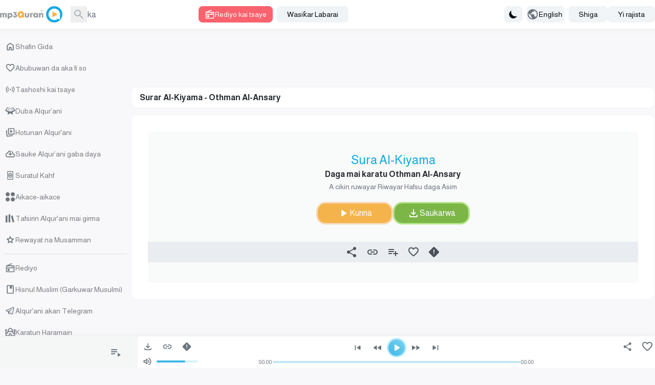

--- FILE ---
content_type: text/html; charset=UTF-8
request_url: https://www.mp3quran.net/ha/Othmn/75
body_size: 17222
content:
<!DOCTYPE html>
<html lang="ha">

<head>
    <meta charset="utf-8">
    <meta name="viewport" content="width=device-width, initial-scale=1">
    <meta http-equiv="Content-Type" content="text/html; charset=utf-8" />

    <!-- CSRF Token -->
    <meta name="csrf-token" content="RF681AhDCAls4V6ObWE5co7tWfYeQceAu59GBJyF">
    <title>Surar Al-Kiyama - Othman Al-Ansary - MP3Quran.net </title>
<meta property="og:title" content="Surar Al-Kiyama - Othman Al-Ansary" />
<meta name="twitter:title" content="Surar Al-Kiyama - Othman Al-Ansary" />
<meta property="og:title" content="Surar Al-Kiyama - Othman Al-Ansary" />
<meta name="description" content="Ji kuma sauke surar Al-Kiyama da shehi Othman Al-Ansary; sauke surar a tsarin MP3." />
<meta property="og:description" content="Ji kuma sauke surar Al-Kiyama da shehi Othman Al-Ansary; sauke surar a tsarin MP3." />
<meta name="twitter:description" content="Ji kuma sauke surar Al-Kiyama da shehi Othman Al-Ansary; sauke surar a tsarin MP3." />
    <meta property="og:url" content="http://www.mp3quran.net/ha/Othmn/75" />
    <meta property="og:site_name" content="Mp3quran" />
    <meta name="twitter:image" content="">
    <meta name="twitter:card" content="summary" />
    <meta name="twitter:site" content="Mp3quran">
    <meta property="og:locale"
        content="ha" />
    <meta property="og:image" content="" />
    <meta property="og:type" content="" />

            <link rel="alternate"
            href="https://mp3quran.net/ar/Othmn/75"
            hreflang="ar_AE" />
            <link rel="alternate"
            href="https://mp3quran.net/eng/Othmn/75"
            hreflang="en_GB" />
            <link rel="alternate"
            href="https://mp3quran.net/fr/Othmn/75"
            hreflang="fr_FR" />
            <link rel="alternate"
            href="https://mp3quran.net/ru/Othmn/75"
            hreflang="ru_RU" />
            <link rel="alternate"
            href="https://mp3quran.net/de/Othmn/75"
            hreflang="de_DE" />
            <link rel="alternate"
            href="https://mp3quran.net/es/Othmn/75"
            hreflang="es_ES" />
            <link rel="alternate"
            href="https://mp3quran.net/tr/Othmn/75"
            hreflang="tr_TR" />
            <link rel="alternate"
            href="https://mp3quran.net/cn/Othmn/75"
            hreflang="zh_CN" />
            <link rel="alternate"
            href="https://mp3quran.net/th/Othmn/75"
            hreflang="th_TH" />
            <link rel="alternate"
            href="https://mp3quran.net/ur/Othmn/75"
            hreflang="ur_PK" />
            <link rel="alternate"
            href="https://mp3quran.net/bn/Othmn/75"
            hreflang="bn_BD" />
            <link rel="alternate"
            href="https://mp3quran.net/bs/Othmn/75"
            hreflang="bs_BA" />
            <link rel="alternate"
            href="https://mp3quran.net/ug/Othmn/75"
            hreflang="ug_CN" />
            <link rel="alternate"
            href="https://mp3quran.net/fa/Othmn/75"
            hreflang="fa_IR" />
            <link rel="alternate"
            href="https://mp3quran.net/tg/Othmn/75"
            hreflang="tg_TJ" />
            <link rel="alternate"
            href="https://mp3quran.net/ml/Othmn/75"
            hreflang="ml_IN" />
            <link rel="alternate"
            href="https://mp3quran.net/tl/Othmn/75"
            hreflang="tl_PH" />
            <link rel="alternate"
            href="https://mp3quran.net/id/Othmn/75"
            hreflang="id_ID" />
            <link rel="alternate"
            href="https://mp3quran.net/pt/Othmn/75"
            hreflang="pt_PT" />
            <link rel="alternate"
            href="https://mp3quran.net/ha/Othmn/75"
            hreflang="ha_NG" />
            <link rel="alternate"
            href="https://mp3quran.net/sw/Othmn/75"
            hreflang="sw_KE" />
        <link rel="canonical" href="https://mp3quran.net/ha/Othmn/75" />

    <script>
        window.App = {"auth":null,"csrfToken":"RF681AhDCAls4V6ObWE5co7tWfYeQceAu59GBJyF","urlBase":"https:\/\/www.mp3quran.net","style_version":"r","current_language":"ha"};
    </script>
    <script src="https://www.mp3quran.net/vendor/livewire/livewire.min.js?id=951e6947"   data-csrf="RF681AhDCAls4V6ObWE5co7tWfYeQceAu59GBJyF" data-update-uri="/ha/livewire/update" data-navigate-once="true"></script>
    <script src="https://code.jquery.com/jquery-3.6.0.min.js"
        integrity="sha256-/xUj+3OJU5yExlq6GSYGSHk7tPXikynS7ogEvDej/m4=" crossorigin="anonymous"></script>
    <link rel="preconnect" href="https://fonts.googleapis.com">
    <link rel="preconnect" href="https://fonts.gstatic.com" crossorigin>
    <link href="https://fonts.googleapis.com/css2?family=Amiri&display=swap" rel="stylesheet">

    <script src="https://cdn.jsdelivr.net/npm/flowbite@2.4.1/dist/flowbite.min.js"></script>
    <script
        src="https://www.mp3quran.net/js/trans/text_ha.2.73.js">
    </script>
    <link rel="preload" as="style" href="https://www.mp3quran.net/build/assets/app-Bsz7CKp0.css" /><link rel="modulepreload" href="https://www.mp3quran.net/build/assets/app-Cr1rsYUw.js" /><link rel="modulepreload" href="https://www.mp3quran.net/build/assets/axios-D1r9X8_-.js" /><link rel="stylesheet" href="https://www.mp3quran.net/build/assets/app-Bsz7CKp0.css" data-navigate-track="reload" /><script type="module" src="https://www.mp3quran.net/build/assets/app-Cr1rsYUw.js" data-navigate-track="reload"></script>

    <!-- Global site tag (gtag.js) - Google Analytics -->
    <script async src="https://www.googletagmanager.com/gtag/js?id=G-ZYEPDPTJV4"></script>
    <script>
        window.dataLayer = window.dataLayer || [];

        function gtag() {
            dataLayer.push(arguments);
        }
        gtag('js', new Date());

        gtag('config', 'G-ZYEPDPTJV4');
    </script>

    <!-- Global site tag (gtag.js) - Google Analytics -->
    <script async src="https://www.googletagmanager.com/gtag/js?id=UA-176648-2"></script>
    <script>
        window.dataLayer = window.dataLayer || [];

        function gtag() {
            dataLayer.push(arguments);
        }
        gtag('js', new Date());

        gtag('config', 'UA-176648-2');
    </script>
    <script>
        // On page load or when changing themes, best to add inline in `head` to avoid FOUC
        if (localStorage.getItem('color-theme') === 'dark' || (!('color-theme' in localStorage) && window.matchMedia(
                '(prefers-color-scheme: dark)').matches)) {
            document.documentElement.classList.add('dark');
        } else {
            document.documentElement.classList.remove('dark')
        }
    </script>


</head>

<body class="ltr" dir="ltr" data-mode="light">
            <div>
    <div id="app">
        <div class="desktop-ui pt-[56px]">
            <div class="top-bar">
                <div class="container flex mx-auto items-center">
                    <div class="tb-logo">
                        <a wire:navigate href="https://www.mp3quran.net/ha" class="main-logo">
                            <img src="https://www.mp3quran.net/img/logo2.png" class="user-image" alt />
                        </a>
                    </div>
                    <div class="tb-search flex items-center me-2">
                        <form class="flex relative" method="GET" role="form" action="https://www.mp3quran.net/ha/search">
                            <input name="s" class="h-8 border-gray-300 dark:bg-slate-dark-300  dark:border-gray-dark-300  focus:ring-3 focus:ring-primary-200  dark:focus:ring-primary-dark-200 rounded-lg  block w-full" type="text" placeholder="Bincika" />
                            <button type="submit" class="absolute rtl:left-0 ltr:right-0 top-0 w-8 h-8 flex items-center justify-center">
                            <svg xmlns="http://www.w3.org/2000/svg" class="fill dark-900" height="24" width="24" viewBox="0 -960 960 960">
    <path d="M380-320q-109 0-184.5-75.5T120-580q0-109 75.5-184.5T380-840q109 0 184.5 75.5T640-580q0 44-14 83t-38 69l224 224q11 11 11 28t-11 28q-11 11-28 11t-28-11L532-372q-30 24-69 38t-83 14Zm0-80q75 0 127.5-52.5T560-580q0-75-52.5-127.5T380-760q-75 0-127.5 52.5T200-580q0 75 52.5 127.5T380-400Z" />
</svg>                            </button>
                        </form>
                    </div>
                    <div class="tb-radio apib-btn">
                        <button type="button" class=" apib-play !flex items-center justify-center me-2 focus:outline-none text-white  bg-red dark:bg-red-dark hover:bg-red-600 focus:ring-3 focus:ring-red-100 dark:focus:ring-red-dark-100  font-medium rounded-lg text-sm py-1.5 px-3 ply-btn btn-play gap-2" data-url="https://www.mp3quran.net/ha/ajax/main-radio" data-item="0000000" data-type="main_radio">
                        <svg xmlns="http://www.w3.org/2000/svg" class="fill" height="20" width="20" viewBox="0 -960 960 960">
    <path d="M160-80q-33 0-56.5-23.5T80-160v-480q0-25 13.5-45t36.5-29l473-193q14-5 27.5.5T649-887q5 14-.5 27.5T629-841L332-720h468q33 0 56.5 23.5T880-640v480q0 33-23.5 56.5T800-80H160Zm0-80h640v-280H160v280Zm160-40q42 0 71-29t29-71q0-42-29-71t-71-29q-42 0-71 29t-29 71q0 42 29 71t71 29ZM160-520h480v-40q0-17 11.5-28.5T680-600q17 0 28.5 11.5T720-560v40h80v-120H160v120Zm0 360v-280 280Z" />
</svg>                            Rediyo kai tsaye
                        </button>
                    </div>
                    <div class="header-newsletters me-auto flex items-center">
                        <div wire:snapshot="{&quot;data&quot;:{&quot;email&quot;:null,&quot;name&quot;:&quot;none&quot;,&quot;newsletter&quot;:&quot;main&quot;,&quot;show&quot;:&quot;&quot;},&quot;memo&quot;:{&quot;id&quot;:&quot;VzDWKR9guf7KGrKQhyEF&quot;,&quot;name&quot;:&quot;components.subscribe&quot;,&quot;path&quot;:&quot;ha\/Othmn\/75&quot;,&quot;method&quot;:&quot;GET&quot;,&quot;children&quot;:[],&quot;scripts&quot;:[],&quot;assets&quot;:[],&quot;errors&quot;:[],&quot;locale&quot;:&quot;ha&quot;},&quot;checksum&quot;:&quot;8025d31394cd8df1bdb71bb94a0349892e035fa01140dcf44dccac265e8ccd73&quot;}" wire:effects="[]" wire:id="VzDWKR9guf7KGrKQhyEF" class="dropdown ">
    <button id="dropdownDefaultButton" data-dropdown-toggle="newsletterDropdown" class="py-1.5 px-5 text-sm font-medium text-gray-900  dark:text-gray-dark-900 focus:outline-none bg-slate-200  dark:bg-slate-dark-300 dark:hover:bg-slate-dark-400 rounded-lg hover:bg-gray-250   hover:text-primary-900 dark:hover:text-primary-dark-900 focus:z-10 focus:ring-2 focus:ring-primary-200  dark:focus:ring-primary-dark-200" type="button">
        Wasiƙar Labarai
    </button>

    <!-- Dropdown menu -->
    <div id="newsletterDropdown" class="  z-10 hidden bg-white dark:bg-gray-dark-300 divide-y divide-gray-100 dark:divide-gray-dark-100 rounded-lg shadow w-70">
        <div class="newsletter">
            <h5 class="!text-center">Wasiƙar Labarai</h5>
            <!--[if BLOCK]><![endif]-->            <form class="newsletter-form" wire:submit.prevent="subscribe">

                <input wire:model="email" name="email" class="h-8 border-gray-300 dark:bg-gray-dark-200  dark:border-gray-dark-400   rounded-r-md  block w-full" type="email" placeholder="Imel" aria-label="Search" />
                <!--[if BLOCK]><![endif]--><!--[if ENDBLOCK]><![endif]-->

                <button type="submit" class="btn btn-subscribe  !rounded-l-md">
                    Yi rajista
                </button>
            </form>
            <!--[if ENDBLOCK]><![endif]-->
        </div>
    </div>
</div>                    </div>
                    <div class="">
                        <button id="theme-toggle" type="button" class="flex items-center h-8 gap-3 me-2 py-1.5 px-2 text-sm font-medium text-gray-900   dark:text-gray-dark-950 focus:outline-none  bg-slate-200 dark:bg-slate-dark-300 rounded-lg  hover:bg-gray-250 dark:hover:bg-slate-dark-400  hover:text-primary-900 dark:hover:text-primary-dark-900 focus:z-10 focus:ring-3 focus:ring-primary-200  dark:focus:ring-primary-dark-200">
                            <svg id="theme-toggle-dark-icon" class="hidden w-5 h-5" fill="currentColor" viewBox="0 0 20 20" xmlns="http://www.w3.org/2000/svg"><path d="M17.293 13.293A8 8 0 016.707 2.707a8.001 8.001 0 1010.586 10.586z"></path></svg>
                            <svg id="theme-toggle-light-icon" class="hidden w-5 h-5" fill="currentColor" viewBox="0 0 20 20" xmlns="http://www.w3.org/2000/svg"><path d="M10 2a1 1 0 011 1v1a1 1 0 11-2 0V3a1 1 0 011-1zm4 8a4 4 0 11-8 0 4 4 0 018 0zm-.464 4.95l.707.707a1 1 0 001.414-1.414l-.707-.707a1 1 0 00-1.414 1.414zm2.12-10.607a1 1 0 010 1.414l-.706.707a1 1 0 11-1.414-1.414l.707-.707a1 1 0 011.414 0zM17 11a1 1 0 100-2h-1a1 1 0 100 2h1zm-7 4a1 1 0 011 1v1a1 1 0 11-2 0v-1a1 1 0 011-1zM5.05 6.464A1 1 0 106.465 5.05l-.708-.707a1 1 0 00-1.414 1.414l.707.707zm1.414 8.486l-.707.707a1 1 0 01-1.414-1.414l.707-.707a1 1 0 011.414 1.414zM4 11a1 1 0 100-2H3a1 1 0 000 2h1z" fill-rule="evenodd" clip-rule="evenodd"></path></svg>
                        </button>
                    </div>

                    <button id="dropdownLanguagestButton" data-dropdown-toggle="dropdown" class="tb-languages flex items-center h-8 gap-3 me-2 py-1.5 ltr:pl-1.5  rtl:pr-1.5 ltr:pr-5  rtl:pl-5 pr-1 text-sm font-medium text-gray-900   dark:text-gray-dark-950 focus:outline-none  bg-slate-200 dark:bg-slate-dark-300 rounded-lg  hover:bg-gray-250 dark:hover:bg-slate-dark-400  hover:text-primary-900 dark:hover:text-primary-dark-900 focus:z-10 focus:ring-3 focus:ring-primary-200  dark:focus:ring-primary-dark-200" type="button">
                        <svg xmlns="http://www.w3.org/2000/svg" class="fill" height="24" width="24" viewBox="0 -960 960 960">
    <path d="M480-80q-83 0-156-31.5T197-197q-54-54-85.5-127T80-480q0-83 31.5-156T197-763q54-54 127-85.5T480-880q83 0 156 31.5T763-763q54 54 85.5 127T880-480q0 83-31.5 156T763-197q-54 54-127 85.5T480-80Zm-40-82v-78q-33 0-56.5-23.5T360-320v-40L168-552q-3 18-5.5 36t-2.5 36q0 121 79.5 212T440-162Zm276-102q20-22 36-47.5t26.5-53q10.5-27.5 16-56.5t5.5-59q0-98-54.5-179T600-776v16q0 33-23.5 56.5T520-680h-80v80q0 17-11.5 28.5T400-560h-80v80h240q17 0 28.5 11.5T600-440v120h40q26 0 47 15.5t29 40.5Z" />
</svg>                        English
                    </button>

                    <!-- Dropdown menu -->
                    <div id="dropdown" class="z-10 p-4 hidden  bg-slate-200  dark:bg-gray-dark-300 divide-y divide-gray-100 dark:divide-gray-dark-100 rounded-lg shadow w-80">
                        <div class="grid grid-cols-1 md:grid-cols-2 lg:grid-cols-3 gap-4 ">
                                                            <a href="http://www.mp3quran.net/ar/Othmn/75" class="text-center">العربية</a>
                                                            <a href="http://www.mp3quran.net/eng/Othmn/75" class="text-center">English</a>
                                                            <a href="http://www.mp3quran.net/fr/Othmn/75" class="text-center">Français</a>
                                                            <a href="http://www.mp3quran.net/ru/Othmn/75" class="text-center">Pусский</a>
                                                            <a href="http://www.mp3quran.net/de/Othmn/75" class="text-center">Deutsch</a>
                                                            <a href="http://www.mp3quran.net/es/Othmn/75" class="text-center">Español</a>
                                                            <a href="http://www.mp3quran.net/tr/Othmn/75" class="text-center">Türkçe</a>
                                                            <a href="http://www.mp3quran.net/cn/Othmn/75" class="text-center">中文</a>
                                                            <a href="http://www.mp3quran.net/th/Othmn/75" class="text-center">ไทย</a>
                                                            <a href="http://www.mp3quran.net/ur/Othmn/75" class="text-center">اردو</a>
                                                            <a href="http://www.mp3quran.net/bn/Othmn/75" class="text-center">বাংলা</a>
                                                            <a href="http://www.mp3quran.net/bs/Othmn/75" class="text-center">Bosanski</a>
                                                            <a href="http://www.mp3quran.net/ug/Othmn/75" class="text-center">ئۇيغۇرچە</a>
                                                            <a href="http://www.mp3quran.net/fa/Othmn/75" class="text-center">فارسی</a>
                                                            <a href="http://www.mp3quran.net/tg/Othmn/75" class="text-center">тоҷикӣ</a>
                                                            <a href="http://www.mp3quran.net/ml/Othmn/75" class="text-center">മലയാളം</a>
                                                            <a href="http://www.mp3quran.net/tl/Othmn/75" class="text-center">Tagalog</a>
                                                            <a href="http://www.mp3quran.net/id/Othmn/75" class="text-center">Indonesia</a>
                                                            <a href="http://www.mp3quran.net/pt/Othmn/75" class="text-center">Português</a>
                                                            <a href="http://www.mp3quran.net/ha/Othmn/75" class="text-center">Hausa</a>
                                                            <a href="http://www.mp3quran.net/sw/Othmn/75" class="text-center">Kiswahili</a>
                                                    </div>
                    </div>
                                        <div class="flex items-center gap-2">
                        <a class="flex items-center h-8  py-1.5 px-5 text-sm font-medium text-gray-900  dark:text-gray-dark-950 focus:outline-none bg-slate-200 dark:bg-slate-dark-300 rounded-lg  hover:bg-gray-250 dark:hover:bg-slate-dark-400 hover:text-primary-900 dark:hover:text-primary-dark-900 focus:z-10 focus:ring-3 focus:ring-primary-200  dark:focus:ring-primary-dark-200" href="https://www.mp3quran.net/ha/login">
                            <i class="asa-icon icon-user"></i> Shiga
                        </a>
                                                <a class="flex items-center h-8 py-1.5 px-5 text-sm font-medium text-gray-900  dark:text-gray-dark-950 focus:outline-none bg-slate-200 dark:bg-slate-dark-300 rounded-lg  hover:bg-gray-250 dark:hover:bg-slate-dark-400 hover:text-primary-900 dark:hover:text-primary-dark-900 focus:z-10 focus:ring-3 focus:ring-primary-200  dark:focus:ring-primary-dark-200" href="https://www.mp3quran.net/ha/register">
                            <i class="asa-icon icon-user"></i> Yi rajista
                        </a>
                                            </div>
                                    </div>
            </div>
            <div>
                <div wire:snapshot="{&quot;data&quot;:{&quot;slug&quot;:&quot;Othmn&quot;,&quot;sora_id&quot;:&quot;75&quot;,&quot;search&quot;:null},&quot;memo&quot;:{&quot;id&quot;:&quot;SSfi3J3wKEv8cHpHTq5k&quot;,&quot;name&quot;:&quot;reciter.sora&quot;,&quot;path&quot;:&quot;ha\/Othmn\/75&quot;,&quot;method&quot;:&quot;GET&quot;,&quot;children&quot;:{&quot;lw-2806087845-0&quot;:[&quot;div&quot;,&quot;G4WYnXADklCSoK14Lq9j&quot;],&quot;lw-2806087845-1&quot;:[&quot;div&quot;,&quot;6p2oXd2pmDP1LlttWBmJ&quot;]},&quot;scripts&quot;:[],&quot;assets&quot;:[],&quot;errors&quot;:[],&quot;locale&quot;:&quot;ha&quot;},&quot;checksum&quot;:&quot;24709dba5a9753e141405998705999a75163f55a7b47aaa2987e563981bd3e4c&quot;}" wire:effects="[]" wire:id="SSfi3J3wKEv8cHpHTq5k" class="main reciter-sora">
  <div class="container mx-auto">
    <div class="flex gap-4">
      <!--[if BLOCK]><![endif]-->      <div class="w-full md:w-1/5">
        <div wire:snapshot="{&quot;data&quot;:[],&quot;memo&quot;:{&quot;id&quot;:&quot;G4WYnXADklCSoK14Lq9j&quot;,&quot;name&quot;:&quot;components.desktop-sidebar&quot;,&quot;path&quot;:&quot;ha\/Othmn\/75&quot;,&quot;method&quot;:&quot;GET&quot;,&quot;children&quot;:[],&quot;scripts&quot;:[],&quot;assets&quot;:[],&quot;errors&quot;:[],&quot;locale&quot;:&quot;ha&quot;},&quot;checksum&quot;:&quot;02bb2335ac81008522634f86dfb02c33df25f59cd7b99b682b200624fd2d3836&quot;}" wire:effects="[]" wire:id="G4WYnXADklCSoK14Lq9j" class="desktop-sidebar">

  <ul class="list-unstyled">
    <li>
      <a href="https://www.mp3quran.net/ha" wire:navigate class="menu-link  ">
        <svg xmlns="http://www.w3.org/2000/svg" class="fill" height="24" width="24" viewBox="0 -960 960 960">
    <path d="M240-200h120v-200q0-17 11.5-28.5T400-440h160q17 0 28.5 11.5T600-400v200h120v-360L480-740 240-560v360Zm-80 0v-360q0-19 8.5-36t23.5-28l240-180q21-16 48-16t48 16l240 180q15 11 23.5 28t8.5 36v360q0 33-23.5 56.5T720-120H560q-17 0-28.5-11.5T520-160v-200h-80v200q0 17-11.5 28.5T400-120H240q-33 0-56.5-23.5T160-200Zm320-270Z" />
</svg>        Shafin Gida
      </a>
    </li>
    <li>
      <a href="https://www.mp3quran.net/ha/favorites" wire:navigate class="menu-link  ">
        <svg xmlns="http://www.w3.org/2000/svg" class="fill" height="24" width="24" viewBox="0 -960 960 960">
    <path d="M480-147q-14 0-28.5-5T426-168l-69-63q-106-97-191.5-192.5T80-634q0-94 63-157t157-63q53 0 100 22.5t80 61.5q33-39 80-61.5T660-854q94 0 157 63t63 157q0 115-85 211T602-230l-68 62q-11 11-25.5 16t-28.5 5Zm-38-543q-29-41-62-62.5T300-774q-60 0-100 40t-40 100q0 52 37 110.5T285.5-410q51.5 55 106 103t88.5 79q34-31 88.5-79t106-103Q726-465 763-523.5T800-634q0-60-40-100t-100-40q-47 0-80 21.5T518-690q-7 10-17 15t-21 5q-11 0-21-5t-17-15Zm38 189Z" />
</svg>        Abubuwan da aka fi so
      </a>
    </li>
    <li>
      <a href="https://www.mp3quran.net/ha/live" wire:navigate class="menu-link  ">
        <svg xmlns="http://www.w3.org/2000/svg" class="fill" height="24" width="24" viewBox="0 0 24 24">
    <path d="M5.99 4.929a.75.75 0 0 1 0 1.061 8.5 8.5 0 0 0 0 12.021.75.75 0 1 1-1.061 1.061c-3.905-3.905-3.905-10.237 0-14.142a.75.75 0 0 1 1.061 0zm13.081 0c3.905 3.905 3.905 10.237 0 14.142a.75.75 0 1 1-1.061-1.061 8.5 8.5 0 0 0 0-12.021.75.75 0 1 1 1.061-1.061zM8.818 7.757a.75.75 0 0 1 0 1.061 4.5 4.5 0 0 0 0 6.364.75.75 0 0 1-1.061 1.061 6 6 0 0 1 0-8.485.75.75 0 0 1 1.061 0zm7.425 0a6 6 0 0 1 0 8.485.75.75 0 1 1-1.061-1.061 4.5 4.5 0 0 0 0-6.364.75.75 0 0 1 1.061-1.061zM12 10.5a1.5 1.5 0 1 1 0 3 1.5 1.5 0 1 1 0-3z" />
</svg>        Tashoshi kai tsaye
      </a>
    </li>
    <li>
      <a href="https://www.mp3quran.net/ha/mushaf" wire:navigate class="menu-link  ">
        <svg xmlns="http://www.w3.org/2000/svg" class="fill" height="24" width="24" viewBox="0 0 512 512">
    <path d="M121.5 81.5l-3.3 3.4-6.7-2.6c-6.1-2.5-6.9-2.6-9.3-1.2-1.8 1-17.8 26.4-52 82.4L.4 246.9c-.3 1.4.1 3.4.8 4.4.8 1 31.2 13.6 71.7 29.7l70.8 28.3c.2.3-3.7 26.7-8.6 58.7l-9.1 60.1c0 1 .9 2.8 2 3.9 1.7 1.7 3.3 2 12.6 2h10.6l52.4-36 52.4-36 52.4 36 52.4 36h10.6c9.3 0 10.9-.3 12.6-2 1.1-1.1 2-2.9 2-3.9 0-1.1-4.1-28.1-9.1-60.1l-8.6-58.7c.3-.2 32.1-13 70.8-28.3 40.5-16.1 70.9-28.7 71.7-29.7.7-1 1.1-3 .8-4.4s-22.7-38.9-49.8-83.4l-52-82.4c-2.4-1.4-3.2-1.3-9.3 1.2l-6.7 2.6-3.3-3.4c-2.4-2.6-4.1-3.5-6.5-3.5-1.8 0-30 10.4-65.1 24.1-38.6 15.1-62.8 24-64.2 23.7-1.2-.3-29.5-11.1-62.9-24.1C157.4 88.2 129.8 78 128 78c-2.4 0-4.1.9-6.5 3.5zm72.5 41.7l62 23.1c1.4 0 29.4-10.4 62.2-23.2l60.7-22.9c1.1.3 72.1 116.3 72.1 117.6 0 .7-187.7 75.3-189.2 75.2-.5 0-.8-19.3-.8-42.8 0-32-.3-43.1-1.2-44-.7-.7-2.4-1.2-3.8-1.2s-3.1.5-3.8 1.2c-.9.9-1.2 12-1.2 44 0 23.5-.3 42.8-.7 42.8-1.6.1-189.3-74.5-189.3-75.2 0-1.6 71.4-117.8 72.4-117.8.6 0 27.9 10.4 60.6 23.2zm-53.6 16.3c-3.3 5-1.7 5.8 40.9 22.4 41 15.9 43.8 16.6 45.2 12.1 1-3.3-.3-5.6-4.3-7.3-12.3-5.4-76.1-29.7-77.9-29.7-1.3 0-3 1.1-3.9 2.5zm188.1 11.9l-39.2 15.5c-3.5 1.4-4.8 3.9-3.8 7.1 1.4 4.5 4.2 3.8 45.2-12.1 42.6-16.6 44.2-17.4 40.9-22.4-1.1-1.7-2.5-2.5-4.4-2.4-1.5 0-18.9 6.5-38.7 14.3zm-200.3 15.8c-1.4 1.4-1.6 4.7-.4 6.6 1.4 2.2 80.2 32.4 82.8 31.8 2.7-.7 4.2-5 2.7-7.5-1.2-1.9-77.6-32-81.3-32.1-1.5 0-3.1.5-3.8 1.2zm210.4 14.1c-21.4 8.4-39.4 15.9-39.9 16.8-1.5 2.5 0 6.8 2.7 7.5 2.6.6 81.4-29.6 82.8-31.8 2.3-3.7.1-7.8-4.1-7.8-1.5 0-20.1 6.9-41.5 15.3zm-224 17.3c-1.9 1.9-2 4.4-.3 6.6 1.4 2 77.8 31.8 81.2 31.8 2.9 0 5.5-3.4 4.8-6.1-.3-1.1-1.7-2.6-3.2-3.3-5.1-2.6-77.8-30.6-79.3-30.6-.9 0-2.4.7-3.2 1.6zm256.9 6.5l-39.3 15.5c-14.8 5.8-19.5 8.1-20.2 9.8-1.1 2.8 1 6 4.2 6.4 3 .4 79.8-29.3 81.6-31.6 2.6-3.4.2-8.3-4.1-8.1-1.2 0-11.2 3.7-22.2 8z" />
</svg>
        Duba Alqur’ani
      </a>
    </li>
    <li>
      <a href="https://www.mp3quran.net/ha/videos" wire:navigate class="menu-link  ">
        <svg xmlns="http://www.w3.org/2000/svg" class="fill" height="24" width="24" viewBox="0 -960 960 960">
    <path d="m542-461 128-86q18-12 18-33t-18-33l-128-86q-20-14-41-2t-21 36v170q0 24 21 36t41-2ZM360-280q-33 0-56.5-23.5T280-360v-440q0-33 23.5-56.5T360-880h440q33 0 56.5 23.5T880-800v440q0 33-23.5 56.5T800-280H360Zm0-80h440v-440H360v440Zm220-220ZM218-164Zm10 79q-33 4-59.5-16T138-154L85-591q-4-33 17-59t54-31h2q17-3 30.5 9t13.5 30q0 15-10.5 26T166-602h-1l54 438 474-58q17-2 30 8t15 27q2 17-8 29.5T703-143L228-85Z" />
</svg>        Hotunan Alqur&#039;ani
      </a>
    </li>
    <li>
      <a href="https://www.mp3quran.net/ha/quran-download" wire:navigate class="menu-link  ">
        <svg xmlns="http://www.w3.org/2000/svg" class="fill" height="24" width="24" viewBox="0 -960 960 960">
    <path d="M440-474v-242q-76 14-118 73.5T280-520h-20q-58 0-99 41t-41 99q0 58 41 99t99 41h480q42 0 71-29t29-71q0-42-29-71t-71-29h-60v-80q0-48-22-89.5T600-680v-93q74 35 117 103.5T760-520q69 8 114.5 59.5T920-340q0 75-52.5 127.5T740-160H260q-91 0-155.5-63T40-377q0-78 47-139t123-78q17-72 85-137t145-65q33 0 56.5 23.5T520-716v242l36-35q11-11 27.5-11t28.5 12q11 11 11 28t-11 28L508-348q-12 12-28 12t-28-12L348-452q-11-11-11.5-27.5T348-508q11-11 27.5-11.5T404-509l36 35Zm40-44Z" />
</svg>        Sauke Alqur’ani gaba daya
      </a>
    </li>
    <li>
      <a href="https://www.mp3quran.net/ha/alkahf-surah" wire:navigate class="menu-link  ">
        <svg xmlns="http://www.w3.org/2000/svg" class="stroke" height="24" width="24" viewBox="0 0 192 192" stroke="#000" stroke-width="12" stroke-linejoin="round">
    <path d="M45.952 22h100.096v148H45.952z" paint-order="markers fill stroke" />
    <path d="M96.019 85c6.075 0 11.01 4.93 11.01 11s-4.935 11-11.01 11a11 11 0 1 1 0-22z" />
    <path d="M96.011 142c3.992-10.015 29.392-18.409 29.392-31.624V81.624c0-13.193-25.4-21.609-29.392-31.624-4.014 10.015-29.414 18.43-29.414 31.624v28.752c0 13.215 25.4 21.609 29.414 31.624z" />
</svg>        Suratul Kahf
      </a>
    </li>

    <li>
      <a href="https://www.mp3quran.net/ha/apps" wire:navigate class="menu-link  ">
        <svg xmlns="http://www.w3.org/2000/svg" class="fill" height="18" width="18" viewBox="0 0 512 512">
    <path d="M113 0h0c62.408 0 113 50.592 113 113h0c0 62.408-50.592 113-113 113h0C50.592 226 0 175.408 0 113h0C0 50.592 50.592 0 113 0zm286 0h0c62.408 0 113 50.592 113 113h0c0 62.408-50.592 113-113 113h0c-62.408 0-113-50.592-113-113h0C286 50.592 336.592 0 399 0zM113 286h0c62.408 0 113 50.592 113 113h0c0 62.408-50.592 113-113 113h0C50.592 512 0 461.408 0 399h0c0-62.408 50.592-113 113-113zm286 0h0c62.408 0 113 50.592 113 113h0c0 62.408-50.592 113-113 113h0c-62.408 0-113-50.592-113-113h0c0-62.408 50.592-113 113-113z" />
</svg>        Aikace-aikace
      </a>
    </li>

    <li>
      <a href="https://www.mp3quran.net/ha/tafsirs" wire:navigate class="menu-link   ">
        <svg xmlns="http://www.w3.org/2000/svg" class="fill" height="18" width="18" viewBox="0 0 16 16">
    <path d="M5 1h3v14H5V1zM0 3h3v12H0V3zm12.167 0l-2.824.704L12.159 15l2.824-.704L12.167 3z" />
</svg>
        Tafsirin Alqur&#039;ani mai girma
      </a>
    </li>

    <li>
      <a href="https://www.mp3quran.net/ha/special_rewayat" wire:navigate class="menu-link   ">
        <svg xmlns="http://www.w3.org/2000/svg" class="fill" height="24" width="24" viewBox="0 -960 960 960">
    <path d="m354-287 126-76 126 77-33-144 111-96-146-13-58-136-58 135-146 13 111 97-33 143Zm126 18L314-169q-11 7-23 6t-21-8q-9-7-14-17.5t-2-23.5l44-189-147-127q-10-9-12.5-20.5T140-571q4-11 12-18t22-9l194-17 75-178q5-12 15.5-18t21.5-6q11 0 21.5 6t15.5 18l75 178 194 17q14 2 22 9t12 18q4 11 1.5 22.5T809-528L662-401l44 189q3 13-2 23.5T690-171q-9 7-21 8t-23-6L480-269Zm0-201Z" />
</svg>
        Rewayat na Musamman
      </a>
    </li>

    <li class="line-break">
    </li>

    <li>
      <a href="https://www.atheer-radio.com/home/ha" target="_blank" class="menu-link">
        <svg xmlns="http://www.w3.org/2000/svg" class="fill" height="24" width="24" viewBox="0 -960 960 960">
    <path d="M160-80q-33 0-56.5-23.5T80-160v-480q0-25 13.5-45t36.5-29l473-193q14-5 27.5.5T649-887q5 14-.5 27.5T629-841L332-720h468q33 0 56.5 23.5T880-640v480q0 33-23.5 56.5T800-80H160Zm0-80h640v-280H160v280Zm160-40q42 0 71-29t29-71q0-42-29-71t-71-29q-42 0-71 29t-29 71q0 42 29 71t71 29ZM160-520h480v-40q0-17 11.5-28.5T680-600q17 0 28.5 11.5T720-560v40h80v-120H160v120Zm0 360v-280 280Z" />
</svg>        Rediyo
      </a>
    </li>

    <li>
      <a href="https://www.hisnmuslim.com/" target="_blank" class="menu-link">
        <svg xmlns="http://www.w3.org/2000/svg" class="fill" height="24" width="24" viewBox="0 -960 960 960">
    <path d="M240-80q-33 0-56.5-23.5T160-160v-640q0-33 23.5-56.5T240-880h480q33 0 56.5 23.5T800-800v640q0 33-23.5 56.5T720-80H240Zm0-80h480v-640h-80v245q0 12-10 17.5t-20-.5l-49-30q-10-6-20.5-6t-20.5 6l-49 30q-10 6-20.5.5T440-555v-245H240v640Zm0 0v-640 640Zm200-395q0 12 10.5 17.5t20.5-.5l49-30q10-6 20.5-6t20.5 6l49 30q10 6 20 .5t10-17.5q0 12-10 17.5t-20-.5l-49-30q-10-6-20.5-6t-20.5 6l-49 30q-10 6-20.5.5T440-555Z" />
</svg>
        Hisnul Muslim (Garkuwar Musulmi)
      </a>
    </li>
    <li>
      <a href="https://t.me/IslamicQuranBot" target="_blank" class="menu-link">
        <svg xmlns="http://www.w3.org/2000/svg" class="fill" height="24" width="24" viewBox="0 0 32 32">
    <path d="M26.07 3.996c-.336.016-.652.113-.934.223h-.004l-3.699 1.547-7.383 3.109-10.504 4.426.063-.023s-.359.117-.734.375a2.03 2.03 0 0 0-.586.566c-.184.27-.332.684-.277 1.109.09.723.559 1.156.895 1.395a2.97 2.97 0 0 0 .664.355h.008l4.883 1.645 1.793 5.836c.18.574.355.934.574 1.207.105.141.23.258.379.352a1.12 1.12 0 0 0 .184.086c.02.012.039.016.063.02l-.051-.012c.016.004.027.016.039.02.039.012.066.016.117.023.773.234 1.395-.246 1.395-.246l.035-.027 2.883-2.625 4.832 3.707.109.047c1.008.441 2.027.195 2.566-.238s.754-.996.754-.996l.035-.09 3.734-19.129c.105-.473.133-.914.016-1.344s-.418-.832-.781-1.047a1.87 1.87 0 0 0-1.066-.27zm-.102 2.051c-.004.063.008.055-.02.176v.012l-3.699 18.93c-.016.027-.043.086-.117.145s-.141.102-.465-.027l-5.91-4.531-3.57 3.254.75-4.789 9.656-9c.398-.371.266-.449.266-.449.027-.453-.602-.133-.602-.133l-12.176 7.543-.004-.02-5.836-1.965v-.004c-.012-.004.016-.016.016-.016l.031-.016.031-.012 10.508-4.426 7.379-3.109 3.66-1.531c.082-.031.043-.031.102-.031z" />
</svg>
        Alqur&#039;ani akan Telegram
      </a>
    </li>

    <li>
      <a href="https://tilawatalharamain.com" target="_blank" class="menu-link">
        <svg xmlns="http://www.w3.org/2000/svg" class="fill" height="24" width="24" viewBox="0 -960 960 960">
    <path d="M40-200v-411q-18-11-29-28.5T0-680q0-23 24-56t56-64q32 31 56 64t24 56q0 23-11 40.5T120-611v171h80v-80q0-25 16-48t46-30q-11-17-16.5-37t-5.5-41q0-40 19-74t51-56l125-84q20-14 45-14t45 14l125 84q32 22 51 56t19 74q0 21-5.5 41T698-598q30 7 46 30t16 48v80h80v-171q-18-11-29-28.5T800-680q0-23 24-56t56-64q32 31 56 64t24 56q0 23-11 40.5T920-611v411q0 33-23.5 56.5T840-120H560q-17 0-28.5-11.5T520-160v-120q0-17-11.5-28.5T480-320q-17 0-28.5 11.5T440-280v120q0 17-11.5 28.5T400-120H120q-33 0-56.5-23.5T40-200Zm356-400h168q32 0 54-22t22-54q0-20-9-36.5T606-740l-126-84-126 84q-16 11-25 27.5t-9 36.5q0 32 22 54t54 22ZM120-200h240v-80q0-50 35-85t85-35q50 0 85 35t35 85v80h240v-160h-80q-33 0-56.5-23.5T680-440v-80H280v80q0 33-23.5 56.5T200-360h-80v160Zm360-320Zm0-80Zm0 2Z" />
</svg>
        Karatun Haramain
      </a>
    </li>

    <li class="line-break">
    </li>
    <li>
      <a wire:navigate href="https://www.mp3quran.net/ha/about" class="menu-link  ">
        <svg xmlns="http://www.w3.org/2000/svg" class="fill" height="24" width="24" viewBox="0 -960 960 960">
    <path d="M480-280q17 0 28.5-11.5T520-320v-160q0-17-11.5-28.5T480-520q-17 0-28.5 11.5T440-480v160q0 17 11.5 28.5T480-280Zm0-320q17 0 28.5-11.5T520-640q0-17-11.5-28.5T480-680q-17 0-28.5 11.5T440-640q0 17 11.5 28.5T480-600Zm0 520q-83 0-156-31.5T197-197q-54-54-85.5-127T80-480q0-83 31.5-156T197-763q54-54 127-85.5T480-880q83 0 156 31.5T763-763q54 54 85.5 127T880-480q0 83-31.5 156T763-197q-54 54-127 85.5T480-80Zm0-80q134 0 227-93t93-227q0-134-93-227t-227-93q-134 0-227 93t-93 227q0 134 93 227t227 93Zm0-320Z" />
</svg>        Game da mu
      </a>
    </li>
    <li>
      <a wire:navigate href="https://www.mp3quran.net/ha/privacy" class="menu-link  ">
        <svg xmlns="http://www.w3.org/2000/svg" class="fill" height="24" width="24" viewBox="0 -960 960 960">
    <path d="m438-452-56-56q-12-12-28-12t-28 12q-12 12-12 28.5t12 28.5l84 85q12 12 28 12t28-12l170-170q12-12 12-28.5T636-593q-12-12-28.5-12T579-593L438-452Zm42 368q-7 0-13-1t-12-3q-135-45-215-166.5T160-516v-189q0-25 14.5-45t37.5-29l240-90q14-5 28-5t28 5l240 90q23 9 37.5 29t14.5 45v189q0 140-80 261.5T505-88q-6 2-12 3t-13 1Zm0-80q104-33 172-132t68-220v-189l-240-90-240 90v189q0 121 68 220t172 132Zm0-316Z" />
</svg>
        Manufar Keɓantawa</a>
    </li>
    <li>
      <a wire:navigate href="https://www.mp3quran.net/ha/api" class="menu-link  ">
        <svg xmlns="http://www.w3.org/2000/svg" class="fill" height="24" width="24" viewBox="0 -960 960 960">
    <path d="m480-400-80-80 80-80 80 80-80 80Zm-85-235L295-735l128-128q12-12 27-18t30-6q15 0 30 6t27 18l128 128-100 100-85-85-85 85ZM225-295 97-423q-12-12-18-27t-6-30q0-15 6-30t18-27l128-128 100 100-85 85 85 85-100 100Zm510 0L635-395l85-85-85-85 100-100 128 128q12 12 18 27t6 30q0 15-6 30t-18 27L735-295ZM423-97 295-225l100-100 85 85 85-85 100 100L537-97q-12 12-27 18t-30 6q-15 0-30-6t-27-18Z" />
</svg>
        API</a>
    </li>
    <li>
      <a wire:navigate href="https://www.mp3quran.net/ha/contact-us" class="menu-link  ">
        <svg xmlns="http://www.w3.org/2000/svg" class="fill" height="24" width="24" viewBox="0 -960 960 960">
    <path d="M480-80q-83 0-156-31.5T197-197q-54-54-85.5-127T80-480q0-83 31.5-156T197-763q54-54 127-85.5T480-880q83 0 156 31.5T763-763q54 54 85.5 127T880-480v58q0 59-40.5 100.5T740-280q-35 0-66-15t-52-43q-29 29-65.5 43.5T480-280q-83 0-141.5-58.5T280-480q0-83 58.5-141.5T480-680q83 0 141.5 58.5T680-480v58q0 26 17 44t43 18q26 0 43-18t17-44v-58q0-134-93-227t-227-93q-134 0-227 93t-93 227q0 134 93 227t227 93h160q17 0 28.5 11.5T680-120q0 17-11.5 28.5T640-80H480Zm0-280q50 0 85-35t35-85q0-50-35-85t-85-35q-50 0-85 35t-35 85q0 50 35 85t85 35Z" />
</svg>
        Tuntube mu</a>
    </li>
    <li>
      <a wire:navigate href="https://www.mp3quran.net/ha/sitemap" class="menu-link  ">
        <svg xmlns="http://www.w3.org/2000/svg" class="fill" height="24" width="24" viewBox="0 -960 960 960">
    <path d="M600-200v-40h-80q-33 0-56.5-23.5T440-320v-320h-80v40q0 33-23.5 56.5T280-520H160q-33 0-56.5-23.5T80-600v-160q0-33 23.5-56.5T160-840h120q33 0 56.5 23.5T360-760v40h240v-40q0-33 23.5-56.5T680-840h120q33 0 56.5 23.5T880-760v160q0 33-23.5 56.5T800-520H680q-33 0-56.5-23.5T600-600v-40h-80v320h80v-40q0-33 23.5-56.5T680-440h120q33 0 56.5 23.5T880-360v160q0 33-23.5 56.5T800-120H680q-33 0-56.5-23.5T600-200ZM160-760v160-160Zm520 400v160-160Zm0-400v160-160Zm0 160h120v-160H680v160Zm0 400h120v-160H680v160ZM160-600h120v-160H160v160Z" />
</svg>        Taswirar yanar gizo</a>
    </li>

    <li class="line-break">
    </li>

  </ul>
  <div class="social-manu mb-10">
    <ul class="list-inline flex justify-between p-8">
      <li>
        <a href="https://www.facebook.com/MP3Quran" class="facebook-icon" target="_blank" title="Facebook">
          <svg xmlns="http://www.w3.org/2000/svg" class="fill" height="24" width="24" viewBox="0 0 509 507.14">
    <path fill-rule="nonzero" d="M509 254.5C509 113.94 395.06 0 254.5 0S0 113.94 0 254.5C0 373.86 82.17 474 193.02 501.51V332.27h-52.48V254.5h52.48v-33.51c0-86.63 39.2-126.78 124.24-126.78 16.13 0 43.95 3.17 55.33 6.33v70.5c-6.01-.63-16.44-.95-29.4-.95-41.73 0-57.86 15.81-57.86 56.91v27.5h83.13l-14.28 77.77h-68.85v174.87C411.35 491.92 509 384.62 509 254.5z" />
</svg>        </a>
      </li>
     
      <li>
        <a href="https://www.instagram.com/mp3quran_net/" class="instagram-icon" target="_blank" title="Instagram">
          <svg xmlns="http://www.w3.org/2000/svg" class="fill" height="24" width="24">
    <path d="M12 2.163l4.85.07c3.252.148 4.771 1.691 4.919 4.919l.069 4.849-.069 4.849c-.149 3.225-1.664 4.771-4.919 4.919l-4.85.07c-3.204 0-3.584-.012-4.849-.07-3.26-.149-4.771-1.699-4.919-4.92L2.162 12l.07-4.849c.149-3.227 1.664-4.771 4.919-4.919L12 2.163zM12 0L7.053.072C2.695.272.273 2.69.073 7.052L0 12l.072 4.948c.2 4.358 2.618 6.78 6.98 6.98L12 24l4.948-.072c4.354-.2 6.782-2.618 6.979-6.98L24 12l-.072-4.947c-.196-4.354-2.617-6.78-6.979-6.98L12 0zm0 5.838c-3.403 0-6.162 2.759-6.162 6.162S8.597 18.163 12 18.163s6.162-2.759 6.162-6.163S15.403 5.838 12 5.838zM12 16a4 4 0 1 1 0-8 4 4 0 1 1 0 8zm6.406-11.845a1.44 1.44 0 1 0 0 2.88 1.44 1.44 0 0 0 0-2.88z" />
</svg>        </a>
      </li>
      <li>
        <a href="https://www.youtube.com/channel/UCd321Kctv53F5c9lpxgOywg/videos" class="youtube-icon" target="_blank" title="Youtube">
          <svg xmlns="http://www.w3ƒ.org/2000/svg" class="fill" height="24" width="24">
    <path d="M19.615 3.184c-3.604-.246-11.631-.245-15.23 0C.488 3.45.029 5.804 0 12c.029 6.185.484 8.549 4.385 8.816 3.6.245 11.626.246 15.23 0C23.512 20.55 23.971 18.196 24 12c-.029-6.185-.484-8.549-4.385-8.816zM9 16V8l8 3.993L9 16z" />
</svg>        </a>
      </li>
      <li>
        <a href="https://twitter.com/mp3quran" class="twitter-icon" target="_blank" title="Twitter">
          <svg xmlns="http://www.w3.org/2000/svg" class="fill" height="24" width="24" viewBox="0 0 512 462.799">
    <path fill-rule="nonzero" d="M403.229 0h78.506L310.219 196.04 512 462.799H354.002L230.261 301.007 88.669 462.799h-78.56l183.455-209.683L0 0h161.999l111.856 147.88L403.229 0zm-27.556 415.805h43.505L138.363 44.527h-46.68l283.99 371.278z" />
</svg>        </a>
      </li>
      <li>
        <a href="https://soundcloud.com/mp3quran-net" class="soundcloud-icon" target="_blank" title="Soundcloud">
          <svg xmlns="http://www.w3.org/2000/svg" class="fill" height="24" width="24">
    <path d="M7 17.939H6V9.871c.308-.231.639-.429 1-.566v8.634zm3 0h1V8.715c-.229.265-.443.548-.621.857L10 9.388v8.551zm-2 0h1V9.091c-.508-.079-.623-.05-1-.01v8.858zm-4 0h1v-7.02a4.69 4.69 0 0 0-.692 1.535L4 12.272v5.667zm-3-5.25c-.606.547-1 1.354-1 2.268s.394 1.721 1 2.268v-4.536zm18.879-.671c-.204-2.837-2.404-5.079-5.117-5.079-1.022 0-1.964.328-2.762.877v10.123h9.089c1.607 0 2.911-1.393 2.911-3.106 0-2.233-2.168-3.772-4.121-2.815zM3 11.991c-.302-.024-.526-.03-1 .122v5.689c.446.143.636.138 1 .138v-5.949z" />
</svg>        </a>
      </li>
    </ul>
  </div>
</div>      </div>
      <!--[if ENDBLOCK]><![endif]-->
      <div class="w-full md:w-4/5 pt-4">
        <div wire:snapshot="{&quot;data&quot;:[],&quot;memo&quot;:{&quot;id&quot;:&quot;6p2oXd2pmDP1LlttWBmJ&quot;,&quot;name&quot;:&quot;components.header-ads&quot;,&quot;path&quot;:&quot;ha\/Othmn\/75&quot;,&quot;method&quot;:&quot;GET&quot;,&quot;children&quot;:[],&quot;scripts&quot;:[],&quot;assets&quot;:[],&quot;errors&quot;:[],&quot;locale&quot;:&quot;ha&quot;},&quot;checksum&quot;:&quot;b2ccf473f582f8032ac3f76846f12476b9deaf77a472220c6f0cdd6d6177ccba&quot;}" wire:effects="[]" wire:id="6p2oXd2pmDP1LlttWBmJ" class="header-ads">
    <!--[if BLOCK]><![endif]--><!--[if ENDBLOCK]><![endif]-->
</div>        <!-- page-header -->
        <div class="page-header rounded-xl border border-slate-200 dark:border-slate-dark-200 bg-white dark:bg-dark py-2">
          <h1 class="px-4 text-base font-semibold">Surar Al-Kiyama - Othman Al-Ansary</h1>
        </div>
        
        <!-- page-content -->
        <div class="page-content rounded-xl border border-slate-200 dark:border-slate-dark-200 bg-white dark:bg-dark p-2 md:p-4 lg:p-8 mt-3 mb-20">
          <div class="sora-item showoptions apib-sora-075-216" id="sora-075-216">
            <div class="block text-center mx-[-.5rem]">
              <div class="text-2xl text-primary dark:text-primary-dark">
                Sura Al-Kiyama
              </div>
              <div class="text-base font-semibold ">
                Daga mai karatu Othman Al-Ansary
              </div>
              <div class=" text-gray-600 inline text-sm font-medium ">
                A cikin ruwayar Riwayar Hafsu daga  Asim
              </div>
            </div>
            <div class="flex justify-center items-center gap-4 h-20" >
              <div class="apib-btn paused !m-0">
                <div class="la-line-scale apib-loading la-sm">
                  <div></div>
                  <div></div>
                  <div></div>
                  <div></div>
                  <div></div>
                </div>
                <div class="apib-pause gap-2 !m-0">
                  <svg xmlns="http://www.w3.org/2000/svg" class="fill white" height="24" width="24" viewBox="0 -960 960 960">
    <path d="M640-200q-33 0-56.5-23.5T560-280v-400q0-33 23.5-56.5T640-760q33 0 56.5 23.5T720-680v400q0 33-23.5 56.5T640-200Zm-320 0q-33 0-56.5-23.5T240-280v-400q0-33 23.5-56.5T320-760q33 0 56.5 23.5T400-680v400q0 33-23.5 56.5T320-200Z" />
</svg>                  Dakata
                </div>
                <div class="apib-play gap-2 !m-0" data-url="https://www.mp3quran.net/ha/ajax/soar/item?r=216&amp;s=75" data-item="075-216" data-type="sora">
                  <svg xmlns="http://www.w3.org/2000/svg" class="fill white icon-play" height="24" width="24" viewBox="0 -960 960 960">
    <path d="M320-273v-414q0-17 12-28.5t28-11.5q5 0 10.5 1.5T381-721l326 207q9 6 13.5 15t4.5 19q0 10-4.5 19T707-446L381-239q-5 3-10.5 4.5T360-233q-16 0-28-11.5T320-273Z" />
</svg>                  Kunna
                </div>
              </div>
              <a class="download-btn !flex !m-0" href="https://server11.mp3quran.net/download/Othmn/075.mp3">
                <div class=" gap-2 flex">
                  <svg xmlns="http://www.w3.org/2000/svg" class="fill white icon-download" height="24" width="24" viewBox="0 -960 960 960">
    <path d="M480-337q-8 0-15-2.5t-13-8.5L308-492q-12-12-11.5-28t11.5-28q12-12 28.5-12.5T365-549l75 75v-286q0-17 11.5-28.5T480-800q17 0 28.5 11.5T520-760v286l75-75q12-12 28.5-11.5T652-548q11 12 11.5 28T652-492L508-348q-6 6-13 8.5t-15 2.5ZM240-160q-33 0-56.5-23.5T160-240v-80q0-17 11.5-28.5T200-360q17 0 28.5 11.5T240-320v80h480v-80q0-17 11.5-28.5T760-360q17 0 28.5 11.5T800-320v80q0 33-23.5 56.5T720-160H240Z" />
</svg>                  Saukarwa
                </div>
              </a>
            </div>
            <div class="mt-4 justify-center flex bg-gray-200 dark:bg-slate-dark-300 ">
              <div class="option-btn share-btn hover:text-white dark:hover:text-dark hover:bg-gray-250 dark:hover:bg-slate-dark-400" data-toggle="tooltip" data-placement="bottom" title="Raba" data-title="Saurari karatun Othman Al-Ansary a mp3quran.net" data-url="https://www.mp3quran.net/ha/Othmn/75" data-description="Saurari karatun Othman Al-Ansary a mp3quran.net">
                <svg xmlns="http://www.w3.org/2000/svg" class="fill icon-share" height="24" width="24" viewBox="0 -960 960 960">
    <path d="M680-80q-50 0-85-35t-35-85q0-6 3-28L282-392q-16 15-37 23.5t-45 8.5q-50 0-85-35t-35-85q0-50 35-85t85-35q24 0 45 8.5t37 23.5l281-164q-2-7-2.5-13.5T560-760q0-50 35-85t85-35q50 0 85 35t35 85q0 50-35 85t-85 35q-24 0-45-8.5T598-672L317-508q2 7 2.5 13.5t.5 14.5q0 8-.5 14.5T317-452l281 164q16-15 37-23.5t45-8.5q50 0 85 35t35 85q0 50-35 85t-85 35Z" />
</svg>              </div>
              <div class="option-btn link-btn clipboard-btn hover:text-white dark:hover:text-dark hover:bg-gray-250 dark:hover:bg-slate-dark-400" data-toggle="tooltip" data-placement="bottom" title="Kwafi mahada" data-text="https://server11.mp3quran.net/Othmn/075.mp3">
                <svg xmlns="http://www.w3.org/2000/svg" class="fill icon-link" height="24" width="24" viewBox="0 -960 960 960">
    <path d="M280-280q-83 0-141.5-58.5T80-480q0-83 58.5-141.5T280-680h120q17 0 28.5 11.5T440-640q0 17-11.5 28.5T400-600H280q-50 0-85 35t-35 85q0 50 35 85t85 35h120q17 0 28.5 11.5T440-320q0 17-11.5 28.5T400-280H280Zm80-160q-17 0-28.5-11.5T320-480q0-17 11.5-28.5T360-520h240q17 0 28.5 11.5T640-480q0 17-11.5 28.5T600-440H360Zm200 160q-17 0-28.5-11.5T520-320q0-17 11.5-28.5T560-360h120q50 0 85-35t35-85q0-50-35-85t-85-35H560q-17 0-28.5-11.5T520-640q0-17 11.5-28.5T560-680h120q83 0 141.5 58.5T880-480q0 83-58.5 141.5T680-280H560Z" />
</svg>              </div>
              <div class="option-btn sora-btn playlist-add hover:text-white dark:hover:text-dark hover:bg-gray-250 dark:hover:bg-slate-dark-400" data-toggle="tooltip" data-placement="bottom" title="Ƙara zuwa jerin waƙoƙi" data-url="https://www.mp3quran.net/ha/ajax/soar/item?r=216&amp;s=75">
                <svg xmlns="http://www.w3.org/2000/svg" class="fill icon-playlist_add" height="24" width="24" viewBox="0 -960 960 960">
    <path d="M160-320q-17 0-28.5-11.5T120-360q0-17 11.5-28.5T160-400h200q17 0 28.5 11.5T400-360q0 17-11.5 28.5T360-320H160Zm0-160q-17 0-28.5-11.5T120-520q0-17 11.5-28.5T160-560h360q17 0 28.5 11.5T560-520q0 17-11.5 28.5T520-480H160Zm0-160q-17 0-28.5-11.5T120-680q0-17 11.5-28.5T160-720h360q17 0 28.5 11.5T560-680q0 17-11.5 28.5T520-640H160Zm520 480q-17 0-28.5-11.5T640-200v-120H520q-17 0-28.5-11.5T480-360q0-17 11.5-28.5T520-400h120v-120q0-17 11.5-28.5T680-560q17 0 28.5 11.5T720-520v120h120q17 0 28.5 11.5T880-360q0 17-11.5 28.5T840-320H720v120q0 17-11.5 28.5T680-160Z" />
</svg>              </div>
              <div class="option-btn like-btn hover:text-white dark:hover:text-dark hover:bg-gray-250 dark:hover:bg-slate-dark-400" data-toggle="tooltip" data-placement="bottom" title="Ƙara zuwa waɗanda aka fi so" data-id="075-216" data-group="soar">
                <svg xmlns="http://www.w3.org/2000/svg" class="fill icon-favorite_outline" height="24" width="24" viewBox="0 -960 960 960">
    <path d="M480-147q-14 0-28.5-5T426-168l-69-63q-106-97-191.5-192.5T80-634q0-94 63-157t157-63q53 0 100 22.5t80 61.5q33-39 80-61.5T660-854q94 0 157 63t63 157q0 115-85 211T602-230l-68 62q-11 11-25.5 16t-28.5 5Zm-38-543q-29-41-62-62.5T300-774q-60 0-100 40t-40 100q0 52 37 110.5T285.5-410q51.5 55 106 103t88.5 79q34-31 88.5-79t106-103Q726-465 763-523.5T800-634q0-60-40-100t-100-40q-47 0-80 21.5T518-690q-7 10-17 15t-21 5q-11 0-21-5t-17-15Zm38 189Z" />
</svg>              </div>
              <div class="option-btn deslike-btn hover:text-white dark:hover:text-dark hover:bg-gray-250 dark:hover:bg-slate-dark-400" data-toggle="tooltip" data-placement="bottom" title="Cire daga abubuwan da aka fi so" data-id="075-216" data-group="soar">
                <svg xmlns="http://www.w3.org/2000/svg" class="fill secandry icon-favorite" height="24" width="24" viewBox="0 -960 960 960">
    <path d="M480-147q-14 0-28.5-5T426-168l-69-63q-106-97-191.5-192.5T80-634q0-94 63-157t157-63q53 0 100 22.5t80 61.5q33-39 80-61.5T660-854q94 0 157 63t63 157q0 115-85 211T602-230l-68 62q-11 11-25.5 16t-28.5 5Z" />
</svg>              </div>
              <div class="option-btn report-btn hover:text-white dark:hover:text-dark hover:bg-gray-250 dark:hover:bg-slate-dark-400" data-toggle="tooltip" data-placement="bottom" title="Bayar da rahoton kuskure ko matsala" data-read="Othmn" data-sora="75" data-prefix="ajax">
                <svg xmlns="http://www.w3.org/2000/svg" class="fill icon-warning" height="24" width="24" viewBox="0 -960 960 960">
    <path d="M480-79q-16 0-30.5-6T423-102L102-423q-11-12-17-26.5T79-480q0-16 6-31t17-26l321-321q12-12 26.5-17.5T480-881q16 0 31 5.5t26 17.5l321 321q12 11 17.5 26t5.5 31q0 16-5.5 30.5T858-423L537-102q-11 11-26 17t-31 6Zm0-361q17 0 28.5-11.5T520-480v-160q0-17-11.5-28.5T480-680q-17 0-28.5 11.5T440-640v160q0 17 11.5 28.5T480-440Zm0 120q17 0 28.5-11.5T520-360q0-17-11.5-28.5T480-400q-17 0-28.5 11.5T440-360q0 17 11.5 28.5T480-320Z" />
</svg>              </div>
            </div>
            <!--[if BLOCK]><![endif]--><!--[if ENDBLOCK]><![endif]-->

          </div>
        </div>
      </div>
    </div>
  </div>
</div>
            </div>
        </div>
    </div>

    <div id="appFooter">
        <div x-persist="player">
        <div id="MainLoading">
            <div wire:snapshot="{&quot;data&quot;:[],&quot;memo&quot;:{&quot;id&quot;:&quot;cSN7w4QSndaQG5FzZ3dm&quot;,&quot;name&quot;:&quot;components.circle-spin&quot;,&quot;path&quot;:&quot;ha\/Othmn\/75&quot;,&quot;method&quot;:&quot;GET&quot;,&quot;children&quot;:[],&quot;scripts&quot;:[],&quot;assets&quot;:[],&quot;errors&quot;:[],&quot;locale&quot;:&quot;ha&quot;},&quot;checksum&quot;:&quot;34cf667e04fd646999fb83bad0a917db6b3520c9e2966299f8ae5669d30a1d7e&quot;}" wire:effects="[]" wire:id="cSN7w4QSndaQG5FzZ3dm" class="spinner spinner--circle-8">
  <div class="spinner-inner">
    <div class="ball-container">
      <div class="contener_mixte">
        <div class="ballcolor ball_1">&nbsp;</div>
      </div>
      <div class="contener_mixte">
        <div class="ballcolor ball_2">&nbsp;</div>
      </div>
      <div class="contener_mixte">
        <div class="ballcolor ball_3">&nbsp;</div>
      </div>
      <div class="contener_mixte">
        <div class="ballcolor ball_4">&nbsp;</div>
      </div>
    </div>
  </div>
</div>        </div>
        <div wire:snapshot="{&quot;data&quot;:[],&quot;memo&quot;:{&quot;id&quot;:&quot;xAbOVeZV1iY7mFg6Je81&quot;,&quot;name&quot;:&quot;components.desktop-player&quot;,&quot;path&quot;:&quot;ha\/Othmn\/75&quot;,&quot;method&quot;:&quot;GET&quot;,&quot;children&quot;:[],&quot;scripts&quot;:[],&quot;assets&quot;:[],&quot;errors&quot;:[],&quot;locale&quot;:&quot;ha&quot;},&quot;checksum&quot;:&quot;273ed9c4f5b2f3a4b450fc9bbe0774042d1f53f5a1e913f63a51aba67ede1797&quot;}" wire:effects="[]" wire:id="xAbOVeZV1iY7mFg6Je81" class="audio-player desktop-player">
    <div class="container mx-auto">
        <div class="flex">
            <div class="apdp-item-info">
                <div class="flex flex-col gap-1">
                    <a id="reciterName" class="apdp-reciter" wire:navigate href="#" rel="alternate" hreflang=""></a>
                    <div id="soraName" class="apdp-sora"></div>
                </div>
                <div class="apdp-btn apdp-listbtn" id="apPlaylistBtn">
                    <svg xmlns="http://www.w3.org/2000/svg" class="fill" height="24" width="24" viewBox="0 -960 960 960">
    <path d="M160-320q-17 0-28.5-11.5T120-360q0-17 11.5-28.5T160-400h240q17 0 28.5 11.5T440-360q0 17-11.5 28.5T400-320H160Zm0-160q-17 0-28.5-11.5T120-520q0-17 11.5-28.5T160-560h400q17 0 28.5 11.5T600-520q0 17-11.5 28.5T560-480H160Zm0-160q-17 0-28.5-11.5T120-680q0-17 11.5-28.5T160-720h400q17 0 28.5 11.5T600-680q0 17-11.5 28.5T560-640H160Zm511 499q-5 3-10 3t-10-2q-5-2-8-6.5t-3-10.5v-246q0-6 3-10.5t8-6.5q5-2 10-2t10 3l184 122q5 3 7 7.5t2 9.5q0 5-2 9.5t-7 7.5L671-141Z" />
</svg>                </div>

            </div>
            <div class="apdp-controls relative">
                <div class="flex">
                    <div class="apdp-btn apdp-previous">
                        <span id="apPrevBtn"><svg xmlns="http://www.w3.org/2000/svg" class="fill" height="20" width="20" viewBox="0 -960 960 960">
    <path d="M220-280v-400q0-17 11.5-28.5T260-720q17 0 28.5 11.5T300-680v400q0 17-11.5 28.5T260-240q-17 0-28.5-11.5T220-280Zm458-1L430-447q-9-6-13.5-14.5T412-480q0-10 4.5-18.5T430-513l248-166q5-4 11-5t11-1q16 0 28 11t12 29v330q0 18-12 29t-28 11q-5 0-11-1t-11-5Z" />
</svg></span>
                    </div>
                    <div class="apdp-btn apdp-backward">
                        <span id="apBackwardBtn"><svg xmlns="http://www.w3.org/2000/svg" class="fill" height="20" width="20" viewBox="0 -960 960 960">
    <path d="M798-281 550-447q-9-6-13.5-14.5T532-480q0-10 4.5-18.5T550-513l248-166q5-4 11-5t11-1q16 0 28 11t12 29v330q0 18-12 29t-28 11q-5 0-11-1t-11-5Zm-400 0L150-447q-9-6-13.5-14.5T132-480q0-10 4.5-18.5T150-513l248-166q5-4 11-5t11-1q16 0 28 11t12 29v330q0 18-12 29t-28 11q-5 0-11-1t-11-5Z" />
</svg></span>
                    </div>
                    <div class="apdp-btn apdp-play-pause">
                        <div id="apLoading" class="la-line-scale la-sm apdp-pp-btn apdp-pp-loading">
                            <div></div>
                            <div></div>
                            <div></div>
                            <div></div>
                            <div></div>
                        </div>
                        <span id="apPauseBtn" class="apdp-pp-btn apdp-pp-pause"><svg xmlns="http://www.w3.org/2000/svg" class="fill white" height="24" width="24" viewBox="0 -960 960 960">
    <path d="M640-200q-33 0-56.5-23.5T560-280v-400q0-33 23.5-56.5T640-760q33 0 56.5 23.5T720-680v400q0 33-23.5 56.5T640-200Zm-320 0q-33 0-56.5-23.5T240-280v-400q0-33 23.5-56.5T320-760q33 0 56.5 23.5T400-680v400q0 33-23.5 56.5T320-200Z" />
</svg></span>
                        <span id="apPlayBtn" class="apdp-pp-btn apdp-pp-play"><svg xmlns="http://www.w3.org/2000/svg" class="fill white" height="24" width="24" viewBox="0 -960 960 960">
    <path d="M320-273v-414q0-17 12-28.5t28-11.5q5 0 10.5 1.5T381-721l326 207q9 6 13.5 15t4.5 19q0 10-4.5 19T707-446L381-239q-5 3-10.5 4.5T360-233q-16 0-28-11.5T320-273Z" />
</svg></span>
                    </div>
                    <div class="apdp-btn apdp-forward">
                        <span id="apForwardBtn"><svg xmlns="http://www.w3.org/2000/svg" class="fill" height="20" width="20" viewBox="0 -960 960 960">
    <path d="M100-315v-330q0-18 12-29t28-11q5 0 11 1t11 5l248 166q9 6 13.5 14.5T428-480q0 10-4.5 18.5T410-447L162-281q-5 4-11 5t-11 1q-16 0-28-11t-12-29Zm400 0v-330q0-18 12-29t28-11q5 0 11 1t11 5l248 166q9 6 13.5 14.5T828-480q0 10-4.5 18.5T810-447L562-281q-5 4-11 5t-11 1q-16 0-28-11t-12-29Z" />
</svg></span>
                    </div>
                    <div class="apdp-btn apdp-next">
                        <span id="apNextBtn"><svg xmlns="http://www.w3.org/2000/svg" class="fill" height="20" width="20" viewBox="0 -960 960 960">
    <path d="M660-280v-400q0-17 11.5-28.5T700-720q17 0 28.5 11.5T740-680v400q0 17-11.5 28.5T700-240q-17 0-28.5-11.5T660-280Zm-440-35v-330q0-18 12-29t28-11q5 0 11 1t11 5l248 166q9 6 13.5 14.5T548-480q0 10-4.5 18.5T530-447L282-281q-5 4-11 5t-11 1q-16 0-28-11t-12-29Z" />
</svg></span>
                    </div>
                </div>
                <div class="flex items-center gap-2 w-3/4">
                    <div class="apdp-timer" id="apTimer">00:00</div>
                    <div class="apdp-slider-bar seek-slider" data-control='progress'>
                        <div class="ap-progress" id="apProgress"></div>
                        <div class="ap-point" id="apPoint" data-down="false"></div>
                    </div>
                    <div class="apdp-duration" id="apDuration">00:00</div>
                </div>
            </div>
            <div class="apdp-left-items">

                <div class="flex justify-center items-start flex-col " >
                    <div class="flex justify-center">
                        <div class="apdp-btn ap-download">
                            <svg xmlns="http://www.w3.org/2000/svg" class="fill" height="24" width="20" viewBox="0 -960 960 960">
    <path d="M480-337q-8 0-15-2.5t-13-8.5L308-492q-12-12-11.5-28t11.5-28q12-12 28.5-12.5T365-549l75 75v-286q0-17 11.5-28.5T480-800q17 0 28.5 11.5T520-760v286l75-75q12-12 28.5-11.5T652-548q11 12 11.5 28T652-492L508-348q-6 6-13 8.5t-15 2.5ZM240-160q-33 0-56.5-23.5T160-240v-80q0-17 11.5-28.5T200-360q17 0 28.5 11.5T240-320v80h480v-80q0-17 11.5-28.5T760-360q17 0 28.5 11.5T800-320v80q0 33-23.5 56.5T720-160H240Z" />
</svg>                        </div>
                        <div class="apdp-btn ap-clipboard">
                            <svg xmlns="http://www.w3.org/2000/svg" class="fill" height="24" width="20" viewBox="0 -960 960 960">
    <path d="M280-280q-83 0-141.5-58.5T80-480q0-83 58.5-141.5T280-680h120q17 0 28.5 11.5T440-640q0 17-11.5 28.5T400-600H280q-50 0-85 35t-35 85q0 50 35 85t85 35h120q17 0 28.5 11.5T440-320q0 17-11.5 28.5T400-280H280Zm80-160q-17 0-28.5-11.5T320-480q0-17 11.5-28.5T360-520h240q17 0 28.5 11.5T640-480q0 17-11.5 28.5T600-440H360Zm200 160q-17 0-28.5-11.5T520-320q0-17 11.5-28.5T560-360h120q50 0 85-35t35-85q0-50-35-85t-85-35H560q-17 0-28.5-11.5T520-640q0-17 11.5-28.5T560-680h120q83 0 141.5 58.5T880-480q0 83-58.5 141.5T680-280H560Z" />
</svg>                        </div>
                        <div class="apdp-btn ap-report">
                            <svg xmlns="http://www.w3.org/2000/svg" class="fill" height="24" width="20" viewBox="0 -960 960 960">
    <path d="M480-79q-16 0-30.5-6T423-102L102-423q-11-12-17-26.5T79-480q0-16 6-31t17-26l321-321q12-12 26.5-17.5T480-881q16 0 31 5.5t26 17.5l321 321q12 11 17.5 26t5.5 31q0 16-5.5 30.5T858-423L537-102q-11 11-26 17t-31 6Zm0-361q17 0 28.5-11.5T520-480v-160q0-17-11.5-28.5T480-680q-17 0-28.5 11.5T440-640v160q0 17 11.5 28.5T480-440Zm0 120q17 0 28.5-11.5T520-360q0-17-11.5-28.5T480-400q-17 0-28.5 11.5T440-360q0 17 11.5 28.5T480-320Z" />
</svg>                        </div>
                    </div>
                    <div class="apdp-volume-controle">
                        <span class="volume_down" id="apVolumeIcon">
                            <svg xmlns="http://www.w3.org/2000/svg" class="fill volume_off" height="20" width="20" viewBox="0 -960 960 960">
    <path d="M671-177q-11 7-22 13t-23 11q-15 7-30.5 0T574-176q-6-15 1.5-29.5T598-227q7-3 13-6.5t12-7.5L480-368v111q0 27-24.5 37.5T412-228L280-360H160q-17 0-28.5-11.5T120-400v-160q0-17 11.5-28.5T160-600h88L84-764q-11-11-11-28t11-28q11-11 28-11t28 11l680 680q11 11 11 28t-11 28q-11 11-28 11t-28-11l-93-93Zm89-304q0-83-44-151.5T598-735q-15-7-22-21.5t-2-29.5q6-16 21.5-23t31.5 0q97 43 155 131t58 197q0 33-6 65.5T817-353q-8 22-24.5 27.5t-30.5.5q-14-5-22.5-18t-.5-30q11-26 16-52.5t5-55.5ZM591-623q33 21 51 63t18 80v10q0 5-1 10-2 13-14 17t-22-6l-51-51q-6-6-9-13.5t-3-15.5v-77q0-12 10.5-17.5t20.5.5Zm-201-59q-6-6-6-14t6-14l22-22q19-19 43.5-8.5T480-703v63q0 14-12 19t-22-5l-56-56Zm10 328v-94l-72-72H200v80h114l86 86Zm-36-130Z" />
</svg>                            <svg xmlns="http://www.w3.org/2000/svg" class="fill volume_mute" height="20" width="20" viewBox="0 -960 960 960">
    <path d="M440-360H320q-17 0-28.5-11.5T280-400v-160q0-17 11.5-28.5T320-600h120l132-132q19-19 43.5-8.5T640-703v446q0 27-24.5 37.5T572-228L440-360Zm-80-80h114l86 86v-252l-86 86H360v80Zm100-40Z" />
</svg>                            <svg xmlns="http://www.w3.org/2000/svg" class="fill volume_down" height="20" width="20" viewBox="0 -960 960 960">
    <path d="M360-360H240q-17 0-28.5-11.5T200-400v-160q0-17 11.5-28.5T240-600h120l132-132q19-19 43.5-8.5T560-703v446q0 27-24.5 37.5T492-228L360-360Zm380-120q0 42-19 79.5T671-339q-10 6-20.5.5T640-356v-250q0-12 10.5-17.5t20.5.5q31 25 50 63t19 80ZM480-606l-86 86H280v80h114l86 86v-252ZM380-480Z" />
</svg>                            <svg xmlns="http://www.w3.org/2000/svg" class="fill volume_up" height="20" width="20" viewBox="0 -960 960 960">
    <path d="M760-481q0-83-44-151.5T598-735q-15-7-22-21.5t-2-29.5q6-16 21.5-23t31.5 0q97 43 155 131.5T840-481q0 108-58 196.5T627-153q-16 7-31.5 0T574-176q-5-15 2-29.5t22-21.5q74-34 118-102.5T760-481ZM280-360H160q-17 0-28.5-11.5T120-400v-160q0-17 11.5-28.5T160-600h120l132-132q19-19 43.5-8.5T480-703v446q0 27-24.5 37.5T412-228L280-360Zm380-120q0 42-19 79.5T591-339q-10 6-20.5.5T560-356v-250q0-12 10.5-17.5t20.5.5q31 25 50 63t19 80ZM400-606l-86 86H200v80h114l86 86v-252ZM300-480Z" />
</svg>                        </span>
                        <div class="apdp-slider-bar volume-slider" data-control='volume'>
                            <div class="ap-progress" id="apProgress"></div>
                            <div class="ap-point" id="apPoint" data-down="false"></div>
                        </div>
                    </div>
                </div>
                <div class="flex justify-center ">
                    
                    <div class="apdp-btn ap-share">
                        <svg xmlns="http://www.w3.org/2000/svg" class="fill" height="24" width="20" viewBox="0 -960 960 960">
    <path d="M680-80q-50 0-85-35t-35-85q0-6 3-28L282-392q-16 15-37 23.5t-45 8.5q-50 0-85-35t-35-85q0-50 35-85t85-35q24 0 45 8.5t37 23.5l281-164q-2-7-2.5-13.5T560-760q0-50 35-85t85-35q50 0 85 35t35 85q0 50-35 85t-85 35q-24 0-45-8.5T598-672L317-508q2 7 2.5 13.5t.5 14.5q0 8-.5 14.5T317-452l281 164q16-15 37-23.5t45-8.5q50 0 85 35t35 85q0 50-35 85t-85 35Z" />
</svg>                    </div>
                    <div class="apdp-btn ap-like like-btn" data-toggle="tooltip" data-placement="bottom"
                        title="Ƙara zuwa waɗanda aka fi so" data-id="" data-group="">
                        <svg xmlns="http://www.w3.org/2000/svg" class="fill " height="24" width="24" viewBox="0 -960 960 960">
    <path d="M480-147q-14 0-28.5-5T426-168l-69-63q-106-97-191.5-192.5T80-634q0-94 63-157t157-63q53 0 100 22.5t80 61.5q33-39 80-61.5T660-854q94 0 157 63t63 157q0 115-85 211T602-230l-68 62q-11 11-25.5 16t-28.5 5Zm-38-543q-29-41-62-62.5T300-774q-60 0-100 40t-40 100q0 52 37 110.5T285.5-410q51.5 55 106 103t88.5 79q34-31 88.5-79t106-103Q726-465 763-523.5T800-634q0-60-40-100t-100-40q-47 0-80 21.5T518-690q-7 10-17 15t-21 5q-11 0-21-5t-17-15Zm38 189Z" />
</svg>                    </div>
                    <div class="apdp-btn ap-dislike deslike-btn" data-toggle="tooltip" data-placement="bottom"
                        title="Cire daga abubuwan da aka fi so" data-id="" data-group="">
                        <svg xmlns="http://www.w3.org/2000/svg" class="fill secandry" height="24" width="24" viewBox="0 -960 960 960">
    <path d="M480-147q-14 0-28.5-5T426-168l-69-63q-106-97-191.5-192.5T80-634q0-94 63-157t157-63q53 0 100 22.5t80 61.5q33-39 80-61.5T660-854q94 0 157 63t63 157q0 115-85 211T602-230l-68 62q-11 11-25.5 16t-28.5 5Z" />
</svg>                    </div>
                </div>
            </div>
        </div>
        <div class="apdp-playlist" id="playerPlaylist">
            <div class="apdp-list-header">



                <div id="playlistSelectDropdown" class="dropdown playlist-select-dropdown">
                    <button id="playlistSelectLabel" data-dropdown-toggle="playlistSelect"
                        class="focus:outline-none font-medium rounded-lg text-sm px-5 py-2.5 me-2 mb-2 dropdown-toggle select-playlist"
                        type="button" data-bs-toggle="dropdown" aria-expanded="false">
                        Zaɓi jerin waƙoƙi
                    </button>
                    <div id="playlistSelect"
                        class="z-10 hidden bg-white py-1 dark:bg-gray-dark-300 divide-y divide-gray-100 dark:divide-gray-dark-100 rounded-lg shadow w-72">
                    </div>
                </div>
                <div class="apdp-new-playlist" id="playerNewPlaylist">
                    <input type="hidden" id="playlistId" name="playlistid">
                    <input type="text" id="apPlaylistName" name="playlistname">
                    <div class="apdp-btn btn-add-pl" id="apAddPlaylist">
                        <svg xmlns="http://www.w3.org/2000/svg" class="fill" height="18" width="18" viewBox="0 -960 960 960">
    <path d="M160-320q-17 0-28.5-11.5T120-360q0-17 11.5-28.5T160-400h200q17 0 28.5 11.5T400-360q0 17-11.5 28.5T360-320H160Zm0-160q-17 0-28.5-11.5T120-520q0-17 11.5-28.5T160-560h360q17 0 28.5 11.5T560-520q0 17-11.5 28.5T520-480H160Zm0-160q-17 0-28.5-11.5T120-680q0-17 11.5-28.5T160-720h360q17 0 28.5 11.5T560-680q0 17-11.5 28.5T520-640H160Zm520 480q-17 0-28.5-11.5T640-200v-120H520q-17 0-28.5-11.5T480-360q0-17 11.5-28.5T520-400h120v-120q0-17 11.5-28.5T680-560q17 0 28.5 11.5T720-520v120h120q17 0 28.5 11.5T880-360q0 17-11.5 28.5T840-320H720v120q0 17-11.5 28.5T680-160Z" />
</svg>                    </div>
                    <div class="apdp-btn btn-save-pl" id="apSavePlaylist">
                        save
                    </div>
                    <div id="popoverSavePlaylist"
                        class="absolute flex justify-center items-center h-8 px-4 py-1 z-10 invisible w-64 text-sm text-gray-500 dark:text-gray-dark transition-opacity duration-300 bg-white dark:bg-dark border border-gray-200 dark:border-gray-dark-200 rounded-lg shadow-sm opacity-0">
                        Sunan jerin waƙoƙi ya yi gajarta
                    </div>
                    <div class="apdp-btn btn-cancel-pl" id="apCancelPlaylist">
                        cancel
                    </div>
                </div>
                <div class="apdp-btn btn-close-pl" id="apClosePlaylist">
                    <svg xmlns="http://www.w3.org/2000/svg" class="fill" height="18" width="18" viewBox="0 -960 960 960">
    <path d="M280-120q-17 0-28.5-11.5T240-160q0-17 11.5-28.5T280-200h400q17 0 28.5 11.5T720-160q0 17-11.5 28.5T680-120H280Z" />
</svg>                </div>
            </div>
            <ul id="playerList" class="list-unstyled asplst"></ul>
            <template id="playlistItem">
                <li >
                    <div class="apib-btn paused">
                        <div  class="la-line-scale apib-loading la-sm text-white">
                            <div></div>
                            <div></div>
                            <div></div>
                            <div></div>
                            <div></div>
                        </div>
                        <div class="apib-pause">
                            <svg xmlns="http://www.w3.org/2000/svg" class="fill icon-pause white" height="24" width="24" viewBox="0 -960 960 960">
    <path d="M640-200q-33 0-56.5-23.5T560-280v-400q0-33 23.5-56.5T640-760q33 0 56.5 23.5T720-680v400q0 33-23.5 56.5T640-200Zm-320 0q-33 0-56.5-23.5T240-280v-400q0-33 23.5-56.5T320-760q33 0 56.5 23.5T400-680v400q0 33-23.5 56.5T320-200Z" />
</svg>                        </div>
                        <div class="apib-play">
                            <svg xmlns="http://www.w3.org/2000/svg" class="fill icon-play white" height="24" width="24" viewBox="0 -960 960 960">
    <path d="M320-273v-414q0-17 12-28.5t28-11.5q5 0 10.5 1.5T381-721l326 207q9 6 13.5 15t4.5 19q0 10-4.5 19T707-446L381-239q-5 3-10.5 4.5T360-233q-16 0-28-11.5T320-273Z" />
</svg>                        </div>
                    </div>
                    <div class="read-info">
                        <div class="read-num"></div>
                        <div class="read-sora"></div>
                        <div class="read-reciter">
                            <span class="reciter-name"></span>
                            <span class="rewaya-name"></span>
                        </div>
                        <div class="read-duration"></div>
                    </div>
                    <div class="read-options">
                        <div class="drag-handle">
                            <svg xmlns="http://www.w3.org/2000/svg" class="fill dark-white" height="24" width="24" viewBox="0 -960 960 960">
    <path d="m480-236 93-93q12-12 29-12t29 12q12 12 12 29t-12 29L508-148q-6 6-13 8.5t-15 2.5q-8 0-15-2.5t-13-8.5L329-271q-12-12-12-29t12-29q12-12 29-12t29 12l93 93Zm0-484-93 93q-12 12-29 12t-29-12q-12-12-12-29t12-29l123-123q6-6 13-8.5t15-2.5q8 0 15 2.5t13 8.5l123 123q12 12 12 29t-12 29q-12 12-29 12t-29-12l-93-93Z" />
</svg>                        </div>
                        <div class="ap-delete-pl-item">
                            <span></span>
                        </div>
                    </div>
                </li>
            </template>
        </div>
    </div>
</div>        </div>
    </div>
</div>        <div class="notifications"></div>
    <div class="popupOverlay hidden">
        <div class="popupBox" id="popupBox">
            <a class="close" data-id="">X</a>
            <a href="" target="_blank">
                <img src="" alt="">
                <div class="caption">

                </div>
            </a>
        </div>
    </div>

    <div wire:snapshot="{&quot;data&quot;:[],&quot;memo&quot;:{&quot;id&quot;:&quot;ib1J28vs8c2Hnrkhl5mN&quot;,&quot;name&quot;:&quot;components.share&quot;,&quot;path&quot;:&quot;ha\/Othmn\/75&quot;,&quot;method&quot;:&quot;GET&quot;,&quot;children&quot;:[],&quot;scripts&quot;:[],&quot;assets&quot;:[],&quot;errors&quot;:[],&quot;locale&quot;:&quot;ha&quot;},&quot;checksum&quot;:&quot;83911cbdc463aad946fcbf463f4393af1996c1b8a795a4f94ceabbcccd14faad&quot;}" wire:effects="[]" wire:id="ib1J28vs8c2Hnrkhl5mN" id="shareModel" tabindex="-1" aria-hidden="true" class="hidden bg-black/[0.75] overflow-y-auto overflow-x-hidden fixed top-0 right-0 left-0 z-[999] justify-center items-center w-full md:inset-0 h-[calc(100%-1rem)] max-h-full">
    <div class="relative p-4 w-full max-w-md max-h-full">
        <div class="relative p-4  bg-slate-100 dark:bg-slate-dark-100 rounded-lg shadow ">
            <h5 class="text-center mb-4 mt-2 text-lg">Raba</h5>
            <div class="grid gap-3 grid-cols-12 show-share px-4 py-2">
                <div class="col-span-12 sm:col-span-5">
                    <span class="share-on whatsapp" data-network='whatsapp'>
                        <div class="share-icon whatsapp">
                            <svg xmlns="http://www.w3.org/2000/svg" class="fill" height="24" width="24">
    <path d="M.057 24l1.687-6.163C.703 16.033.156 13.988.157 11.891.16 5.335 5.495 0 12.05 0c3.181.001 6.167 1.24 8.413 3.488s3.481 5.236 3.48 8.414c-.003 6.557-5.338 11.892-11.893 11.892a11.9 11.9 0 0 1-5.688-1.448L.057 24zm6.597-3.807c1.676.995 3.276 1.591 5.392 1.592 5.448 0 9.886-4.434 9.889-9.885.002-5.462-4.415-9.89-9.881-9.892-5.452 0-9.887 4.434-9.889 9.884-.001 2.225.651 3.891 1.746 5.634l-.999 3.648 3.742-.981zm11.387-5.464c-.074-.124-.272-.198-.57-.347s-1.758-.868-2.031-.967-.47-.149-.669.149-.768.967-.941 1.165-.347.223-.644.074-1.255-.462-2.39-1.475c-.883-.788-1.48-1.761-1.653-2.059s-.018-.458.13-.606c.134-.133.297-.347.446-.521s.2-.296.3-.495.05-.372-.025-.521-.669-1.611-.916-2.206c-.242-.579-.487-.501-.669-.51l-.57-.01c-.198 0-.52.074-.792.372s-1.04 1.016-1.04 2.479 1.065 2.876 1.213 3.074 2.095 3.2 5.076 4.487c.709.306 1.263.489 1.694.626.712.226 1.36.194 1.872.118.571-.085 1.758-.719 2.006-1.413s.248-1.29.173-1.414z" />
</svg>                        </div>
                        <span class="text">WhatsApp</span>
                    </span>
                </div>
                <div class="col-span-12 sm:col-span-5">
                    <span class="share-on facebook" data-network='facebook'>
                        <div class="share-icon facebook">
                            <svg xmlns="http://www.w3.org/2000/svg" class="fill" height="24" width="24" viewBox="0 0 509 507.14">
    <path fill-rule="nonzero" d="M509 254.5C509 113.94 395.06 0 254.5 0S0 113.94 0 254.5C0 373.86 82.17 474 193.02 501.51V332.27h-52.48V254.5h52.48v-33.51c0-86.63 39.2-126.78 124.24-126.78 16.13 0 43.95 3.17 55.33 6.33v70.5c-6.01-.63-16.44-.95-29.4-.95-41.73 0-57.86 15.81-57.86 56.91v27.5h83.13l-14.28 77.77h-68.85v174.87C411.35 491.92 509 384.62 509 254.5z" />
</svg>                        </div>
                        <span class="text">Facebook</span>
                    </span>
                </div>
                <div class="col-span-12 sm:col-span-2">
                    <span class="share-on twitter" data-network='twitter'>
                        <div class="share-icon twitter">
                            <svg xmlns="http://www.w3.org/2000/svg" class="fill" height="24" width="24" viewBox="0 0 512 462.799">
    <path fill-rule="nonzero" d="M403.229 0h78.506L310.219 196.04 512 462.799H354.002L230.261 301.007 88.669 462.799h-78.56l183.455-209.683L0 0h161.999l111.856 147.88L403.229 0zm-27.556 415.805h43.505L138.363 44.527h-46.68l283.99 371.278z" />
</svg>                        </div>
                        <span class="text">Twitter</span>
                    </span>
                </div>
            </div>
        </div>
    </div>
</div>    <div wire:snapshot="{&quot;data&quot;:[],&quot;memo&quot;:{&quot;id&quot;:&quot;s8QtITFge004KDuDjQMr&quot;,&quot;name&quot;:&quot;components.report-sora&quot;,&quot;path&quot;:&quot;ha\/Othmn\/75&quot;,&quot;method&quot;:&quot;GET&quot;,&quot;children&quot;:[],&quot;scripts&quot;:[],&quot;assets&quot;:[],&quot;errors&quot;:[],&quot;locale&quot;:&quot;ha&quot;},&quot;checksum&quot;:&quot;d4172cccf0f98cb414a1692c165da9e58984e18c0ca89d306a9ab073863136ab&quot;}" wire:effects="[]" wire:id="s8QtITFge004KDuDjQMr" id="reportModel" tabindex="-1" aria-hidden="true" class="report-model hidden bg-black/[0.75] overflow-y-auto overflow-x-hidden fixed top-0 right-0 left-0 z-[999] justify-center items-center w-full md:inset-0 h-[calc(100%-1rem)] max-h-full">
    <div class="relative w-full md:max-w-md max-h-full bg-slate-100 dark:bg-slate-dark-100 max-w-[calc(100%-2rem)] rounded-lg shadow ">
        <!-- Modal header -->
        <div class="flex items-center bo justify-between p-4 md:p-5 border-b rounded-t  border-gray-300 dark:border-slate-dark-400">
            <h3 class="text-lg font-semibold text-gray-900 dark:text-gray-dark-950">
                Bayar da rahoton kuskure ko matsala
            </h3>
            <button type="button" class="close text-gray-400 dark:text-gray-dark-400  bg-transparent hover:bg-gray-200 dark:hover:bg-gray-dark-200 hover:text-gray-900 rounded-lg text-sm w-8 h-8 ms-auto inline-flex justify-center items-center">
                <svg class="w-3 h-3" aria-hidden="true" xmlns="http://www.w3.org/2000/svg" fill="none" viewBox="0 0 14 14">
                    <path stroke="currentColor" stroke-linecap="round" stroke-linejoin="round" stroke-width="2" d="m1 1 6 6m0 0 6 6M7 7l6-6M7 7l-6 6" />
                </svg>
                <span class="sr-only">Rufe</span>
            </button>
        </div>
        <!-- Modal body -->
        <form id="reportForm" class="p-4 md:p-5">
            <div class="grid gap-4 mb-4 grid-cols-2">
                <div class="col-span-2">
                    <label for="reportNote" class="block mb-2 text-sm font-medium text-gray-900 dark:text-gray-dark-950">note</label>
                    <textarea name="note" id="reportNote" rows="2" class="block p-2.5 w-full text-sm text-gray-900  dark:text-gray-dark-950 bg-gray-50  dark:bg-gray-dark-50 rounded-lg border border-gray-300  dark:border-gray-dark-300 "></textarea>
                    <small class="short-note text-danger text-red-600 dark:text-red-dark-600 mt-3 text-xs leading-6  hidden">
                        Da fatan za a ba da cikakken bayanin matsalar
                    </small>
                    <small class="other-error text-danger text-red-600 dark:text-red-dark-600 mt-3 text-xs leading-6  hidden">
                        Bayar da rahoton kuskure a cikin Sura
                    </small>
                </div>
            </div>
            <button type="submit" class="flex ms-auto text-[14px]  items-center justify-center text-white bg-primary dark:bg-primary-dark hover:bg-primary-800  dark:hover:bg-primary-dark-800  focus:ring-4  font-medium rounded-xl  pe-5 ps-5 py-1.5 focus:outline-none">
                Aika
            </button>
        </form>
    </div>
</div>
        
<script defer src="https://static.cloudflareinsights.com/beacon.min.js/vcd15cbe7772f49c399c6a5babf22c1241717689176015" integrity="sha512-ZpsOmlRQV6y907TI0dKBHq9Md29nnaEIPlkf84rnaERnq6zvWvPUqr2ft8M1aS28oN72PdrCzSjY4U6VaAw1EQ==" data-cf-beacon='{"version":"2024.11.0","token":"e5bcd9fa986d4c74b36eea9e0eab6ffa","server_timing":{"name":{"cfCacheStatus":true,"cfEdge":true,"cfExtPri":true,"cfL4":true,"cfOrigin":true,"cfSpeedBrain":true},"location_startswith":null}}' crossorigin="anonymous"></script>
</body>

</html>
